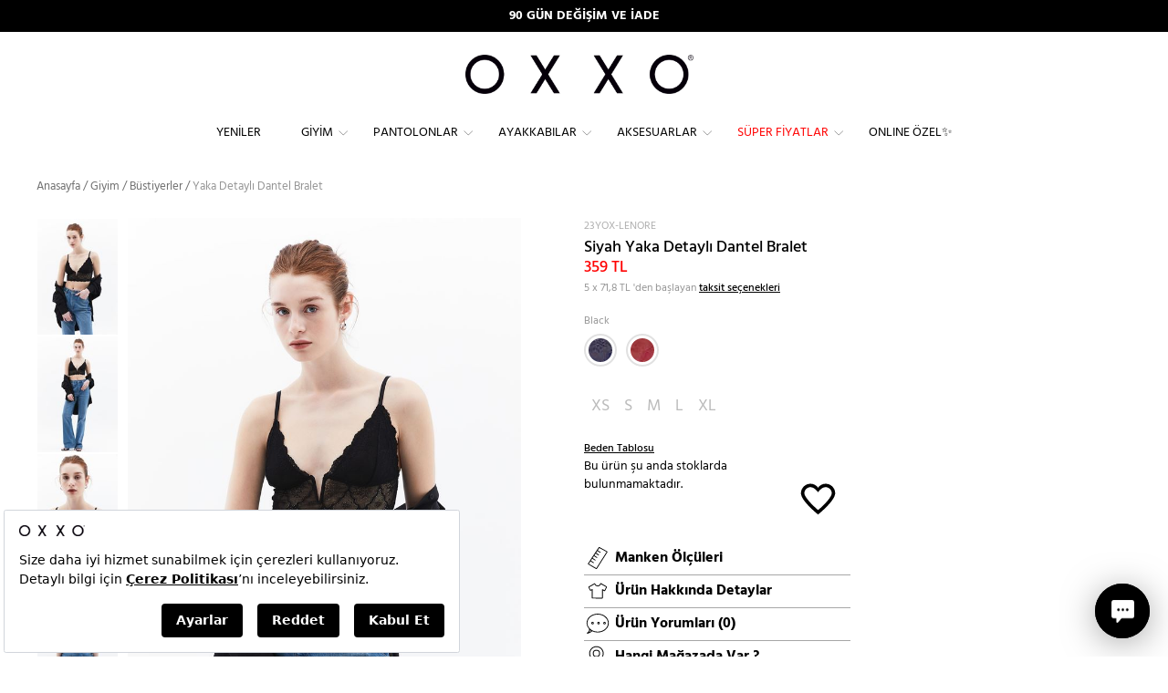

--- FILE ---
content_type: image/svg+xml
request_url: https://static.oxxo.com.tr/Images/ProductDetail/Recently.svg?v=2
body_size: -106
content:
<svg id="Layer_1" data-name="Layer 1" xmlns="http://www.w3.org/2000/svg" viewBox="0 0 32 32"><defs><style>.cls-1{fill:#010101;}</style></defs><path class="cls-1" d="M14.52,3.89A8.49,8.49,0,0,0,7.05,16.41l7,12.66a.53.53,0,0,0,.47.27.52.52,0,0,0,.46-.27L22,16.4A8.48,8.48,0,0,0,14.52,3.89Zm6.53,12L14.52,27.72,8,15.9a7.43,7.43,0,1,1,13.07,0ZM14.52,8.13a4.25,4.25,0,1,0,4.24,4.25A4.26,4.26,0,0,0,14.52,8.13Zm0,7.43a3.19,3.19,0,1,1,3.18-3.18A3.19,3.19,0,0,1,14.52,15.56Z"/></svg>

--- FILE ---
content_type: image/svg+xml
request_url: https://static.oxxo.com.tr/Images/ProductDetail/Size.svg?v=2
body_size: 37
content:
<svg id="Layer_1" data-name="Layer 1" xmlns="http://www.w3.org/2000/svg" viewBox="0 0 32 32"><path d="M21.23,25h0l-11.3-.1A.88.88,0,0,1,9.06,24l0-8.78-.94.52a.86.86,0,0,1-1.18-.36L5.26,12.11a.93.93,0,0,1,.36-1.22l6.43-3.67a.7.7,0,0,1,.58-.06.72.72,0,0,1,.45.4,3.38,3.38,0,0,0,3,2.3A3.43,3.43,0,0,0,19,7.39.66.66,0,0,1,19.39,7a.63.63,0,0,1,.52,0l6.45,3.68A1,1,0,0,1,26.74,12l-1.95,3.89a.72.72,0,0,1-.47.4.77.77,0,0,1-.61-.05L22,15.35v8.88a.79.79,0,0,1-.79.79Zm-11.17-1.1L21,24V14.37l.28-.21a.56.56,0,0,1,.56,0L24,15.26l1.86-3.71L19.77,8.13a4.26,4.26,0,0,1-3.64,2.73A4.27,4.27,0,0,1,12.3,8.23l-6.12,3.5,1.56,3.11,1.76-1,.51.3v.3Zm14.11-8.57h0ZM19.42,7.93Z"/></svg>

--- FILE ---
content_type: image/svg+xml
request_url: https://static.oxxo.com.tr/Images/ProductDetail/Change.svg?v=2
body_size: 8
content:
<svg id="Layer_1" data-name="Layer 1" xmlns="http://www.w3.org/2000/svg" viewBox="0 0 32 32"><path d="M25.64,11.73A2,2,0,0,0,24.56,10l-7-3.82a3.26,3.26,0,0,0-3.19,0L7.59,10.09a2.47,2.47,0,0,0-1.23,2.09l-.1,8.22a1.59,1.59,0,0,0,.85,1.43l8.06,4.23a1.76,1.76,0,0,0,.84.2,1.85,1.85,0,0,0,.88-.22l7.6-4.11a2.37,2.37,0,0,0,1.25-2.12ZM14.9,7A2.39,2.39,0,0,1,16,6.73,2.29,2.29,0,0,1,17.12,7L24,10.79l-8,4.47-8-4.19L8.09,11ZM7.58,21a.61.61,0,0,1-.32-.54l.1-8.21a2.89,2.89,0,0,1,0-.29l8.1,4.22v9C13.4,24,7.58,21,7.58,21Zm16.44.1L16.5,25.11v-9l8.12-4.51a.68.68,0,0,1,0,.14l.1,8.07A1.38,1.38,0,0,1,24,21.05Z"/></svg>

--- FILE ---
content_type: application/javascript; charset=UTF-8
request_url: https://livechat.connexease.com/l/embed-js/livechat.js
body_size: 2678
content:
'use strict';

var _createClass = function () { function defineProperties(target, props) { for (var i = 0; i < props.length; i++) { var descriptor = props[i]; descriptor.enumerable = descriptor.enumerable || false; descriptor.configurable = true; if ("value" in descriptor) descriptor.writable = true; Object.defineProperty(target, descriptor.key, descriptor); } } return function (Constructor, protoProps, staticProps) { if (protoProps) defineProperties(Constructor.prototype, protoProps); if (staticProps) defineProperties(Constructor, staticProps); return Constructor; }; }();

function _classCallCheck(instance, Constructor) { if (!(instance instanceof Constructor)) { throw new TypeError("Cannot call a class as a function"); } }

(function () {
  'use strict';

  var process = void 0;

  var LiveChat = function () {
    function LiveChat() {
      _classCallCheck(this, LiveChat);

      this._defaultSettings = {
        uuid: null,
        baseColor: null
      };
      this._booted = false;
      this._elementInitialized = false;
      this._chatCollapsed = false;
      this.UTM_HEADERS = ['utm_source', 'utm_medium', 'utm_campaign', 'utm_term', 'utm_content'];
      this._utmValues = {
        utm_source: null,
        utm_medium: null,
        utm_campaign: null,
        utm_term: null,
        utm_content: null
      };
    }

    _createClass(LiveChat, [{
      key: '_getParameterByName',
      value: function _getParameterByName(name) {
        var url = window.location.href;
        name = name.replace(/[\[\]]/g, "\\$&");
        var regex = new RegExp("[?&]" + name + "(=([^&#]*)|&|#|$)");
        var results = regex.exec(url);

        if (!results) return null;
        if (!results[2]) return '';

        return decodeURIComponent(results[2].replace(/\+/g, " "));
      }
    }, {
      key: '_getUtmValues',
      value: function _getUtmValues(callback) {
        var _this = this;

        this.UTM_HEADERS.map(function (utmHeader) {
          _this._utmValues[utmHeader] = _this._getParameterByName(utmHeader);
        });

        return callback(this._utmValues);
      }
    }, {
      key: '_httpGetAsync',
      value: function _httpGetAsync(url, callback) {
        var xmlHttp = new XMLHttpRequest();
        xmlHttp.onreadystatechange = function () {
          if (xmlHttp.readyState == 4 && xmlHttp.status == 200) {
            callback(JSON.parse(xmlHttp.responseText));
          }
        };
        xmlHttp.open("GET", url, true); // true for asynchronous 
        xmlHttp.send(null);
      }
    }, {
      key: 'boot',
      value: function boot(settings) {
        var _this2 = this;

        // If LiveChat already booted, skip booting action
        if (this._booted) return false;

        this._booted = true;
        this._defaultSettings = settings;

        this._httpGetAsync((process && process.env && process.env.DOMAIN || 'https://livechat.connexease.com') + '/api/is-company-online/' + settings.uuid, function (res) {
          _this2._getUtmValues(function (utmValues) {
            _this2.generateLivechat(res.working, res.bubble, utmValues);
          });
        });
      }
    }, {
      key: 'generateLivechat',
      value: function generateLivechat(isCompanyOnline, bubble, utmValues) {
        var bubbleTimer = void 0,
            bubbleInner = void 0,
            bubbleContainer = void 0;
        bubbleInner = document.createElement('div');
        bubbleContainer = document.createElement('div');

        // Initializing for mobile
        var metaTags = document.querySelectorAll('meta[name=viewport]');
        if (metaTags.length <= 0) {
          var meta = document.createElement('meta');
          meta.name = "viewport";
          meta.content = "initial-scale=1, maximum-scale=1, user-scalable=no, width=device-width";
          document.getElementsByTagName('head')[0].appendChild(meta);
        } else {
          metaTags.forEach(function (tag) {
            if (tag.name === "viewport") {
              tag.content = "initial-scale=1, maximum-scale=1, user-scalable=no, width=device-width";
            }
          });
        }

        // Wrapper
        var livechatContainer = document.createElement('div');
        livechatContainer.className = 'tusla-livechat';

        // Close Button - Close icon
        var bubbleCloseIcon = document.createElement('div');
        bubbleCloseIcon.className = 'tusla-livechat__bubble__close-icon';
        bubbleCloseIcon.style.color = this._defaultSettings.baseColor ? '#fff' : '#4c3836';
        bubbleCloseIcon.style.backgroundColor = this._defaultSettings.baseColor ? this._defaultSettings.baseColor : '#fff';

        // Bubble
        if (bubble && bubble.enabled === true) {
          bubbleInner.innerHTML = bubble.message;

          bubbleContainer.className = 'tusla-livechat__bubble';
          bubbleContainer.style.color = this._defaultSettings.baseColor ? '#fff' : '#4c3836';
          bubbleContainer.style.backgroundColor = this._defaultSettings.baseColor ? this._defaultSettings.baseColor : '#fff';
          bubbleContainer.appendChild(bubbleInner);

          bubbleTimer = setTimeout(function () {
            bubbleContainer.className = 'tusla-livechat__bubble tusla-livechat__bubble--active';
            bubbleCloseIcon.className = 'tusla-livechat__bubble__close-icon active';
          }, bubble.delay * 1000);

          livechatContainer.appendChild(bubbleContainer);
          livechatContainer.appendChild(bubbleCloseIcon);
        }

        // Bubble event
        bubbleCloseIcon.addEventListener('click', function () {
          bubbleContainer.className = 'tusla-livechat__bubble';
          bubbleCloseIcon.className = 'tusla-livechat__bubble__close-icon';
        }, false);

        // Iframe + Embed Element Wrapper
        var livechatElementContainer = document.createElement('div');
        livechatElementContainer.className = 'tusla-livechat__element';

        // Element
        var livechatElement = document.createElement(this._defaultSettings.containerElement || 'iframe');
        livechatElement.referrerPolicy = 'unsafe-url';
        livechatElement.frameBorder = 0;
        livechatElementContainer.appendChild(livechatElement);

        // Render livechat if company is online,
        // Else render form
        var callback = this._defaultSettings.callbackUrl ? '?callbackUrl=' + this._defaultSettings.callbackUrl : '';
        var elementUrl = new URL((process && process.env && process.env.DOMAIN || 'https://livechat.connexease.com') + '/' + (isCompanyOnline ? 'embed' : 'form') + '/' + this._defaultSettings.uuid + callback);
        // Get utm values from query params and pass it to element
        for (var utmHeader in this._utmValues) {
          if (this._utmValues[utmHeader]) {
            elementUrl.searchParams.set(utmHeader, this._utmValues[utmHeader]);
          }
        }

        // Close Button
        var livechatLauncher = document.createElement('div');
        livechatLauncher.className = 'tusla-livechat__launcher';

        if (!this._defaultSettings.livechatIcon) {
          livechatLauncher.style.backgroundColor = this._defaultSettings.baseColor ? this._defaultSettings.baseColor : '#169282';
        } else {
          livechatLauncher.style.boxShadow = 'none';
        }

        livechatLauncher.style.width = this._defaultSettings.livechatIconSize || '60px';
        livechatLauncher.style.height = this._defaultSettings.livechatIconSize || '60px';

        // On click Livechat Launcher button
        function clickLauncherEvent() {
          clearTimeout(bubbleTimer);

          if (this._chatCollapsed) {
            // Set state to collapsed false
            this._chatCollapsed = false;

            // Remove active class from launcher and element
            livechatElementContainer.className = 'tusla-livechat__element';
            livechatLauncher.className = 'tusla-livechat__launcher';

            // If browser is mobile:
            if (window.innerHeight <= 650 && window.innerWidth <= 700) {
              // Enable scroll in website
              document.body.style.overflow = null;
              // If height of container was changed, set it to 0
              livechatElementContainer.style.height = '0px';
            }
          } else {
            // Set state to collapsed
            this._chatCollapsed = true;

            // Set url of iframe when first click
            if (!this._elementInitialized) {
              livechatElement.src = elementUrl.href;
              this._elementInitialized = true;
            }

            // Add active class to iframe parent & launcher
            bubbleContainer.className = 'tusla-livechat__bubble';
            bubbleCloseIcon.className = 'tusla-livechat__bubble__close-icon';
            livechatElementContainer.className = 'tusla-livechat__element tusla-livechat__element--active';
            livechatLauncher.className = 'tusla-livechat__launcher tusla-livechat__launcher--active';

            // If browser is mobile
            if (window.innerHeight <= 650 && window.innerWidth <= 700) {
              // Disable scroll in website
              document.body.style.overflow = "hidden";
              // Set height of iframe to device height
              livechatElementContainer.style.height = window.innerHeight + 'px';
            }
          }
        }

        livechatLauncher.addEventListener('click', clickLauncherEvent.bind(this), false);
        bubbleInner.addEventListener('click', clickLauncherEvent.bind(this), false);

        var me = this;

        window.addEventListener('message', function (e) {
          if (e.data.type === 'archive') {
            clickLauncherEvent.bind(me)();
          }
        });

        // Close Button - Open icon
        var livechatLauncherOpenIcon = document.createElement('div');
        livechatLauncherOpenIcon.className = 'tusla-livechat__launcher__open-icon';

        if (this._defaultSettings.livechatIcon) {
          livechatLauncherOpenIcon.style.backgroundImage = 'url(' + this._defaultSettings.livechatIcon + ')';
          livechatLauncherOpenIcon.style.backgroundSize = '100%';
          livechatLauncherOpenIcon.style.backgroundPosition = 'center';
        } else {
          livechatLauncherOpenIcon.style.backgroundColor = this._defaultSettings.baseColor ? this._defaultSettings.baseColor : '#169282';
        }

        livechatLauncher.appendChild(livechatLauncherOpenIcon);

        // Close Button - Close icon
        var livechatLauncherCloseIcon = document.createElement('div');
        livechatLauncherCloseIcon.className = 'tusla-livechat__launcher__close-icon';
        livechatLauncherCloseIcon.style.backgroundColor = this._defaultSettings.baseColor ? this._defaultSettings.baseColor : '#169282';
        livechatLauncher.appendChild(livechatLauncherCloseIcon);

        livechatContainer.appendChild(livechatElementContainer);
        livechatContainer.appendChild(livechatLauncher);
        document.body.insertBefore(livechatContainer, document.body.firstChild);

        // Set height of iframe on mobile when resize screen (for webkit browser 100vh height bug)
        window.onresize = function () {
          if (window.innerHeight <= 650 && window.innerWidth <= 700 && document.getElementsByClassName('tusla-livechat__element').length && document.getElementsByClassName('tusla-livechat__element')[0].classList.contains('tusla-livechat__element--active')) {
            document.getElementsByClassName('tusla-livechat__element')[0].style.height = window.innerHeight + 'px';
          }
        };
      }
    }]);

    return LiveChat;
  }();

  var livechat = window.LiveChat = new LiveChat();

  if ('initLivechat' in window) {
    window.initLivechat();
  }
})();


--- FILE ---
content_type: image/svg+xml
request_url: https://static.oxxo.com.tr/Images/ProductDetail/%C4%B0nfo.svg?v=2
body_size: 15
content:
<svg id="Layer_1" data-name="Layer 1" xmlns="http://www.w3.org/2000/svg" viewBox="0 0 32 32"><path d="M16,4.28c-7.17,0-13,4.94-13,11a10,10,0,0,0,3,7l0,.3a4.24,4.24,0,0,1-.43,2.2,5.23,5.23,0,0,1-1.89,1.63l-.13.07-.08.13a.72.72,0,0,0,.09.86.78.78,0,0,0,.55.25.48.48,0,0,0,.26-.07,29.5,29.5,0,0,0,2.85-1.17A7.19,7.19,0,0,0,8.9,25.39a1.08,1.08,0,0,0,.48-.66A14.68,14.68,0,0,0,16,26.28c7.17,0,13-4.93,13-11S23.17,4.28,16,4.28ZM8.37,24.54l-.14.1a5.54,5.54,0,0,1-1.45.95c-.26.13-.57.26-.88.4a4.6,4.6,0,0,0,.53-.7A4.57,4.57,0,0,0,7,23.47l1.44,1S8.4,24.52,8.37,24.54Zm7.63.74c-6.62,0-12-4.48-12-10s5.38-10,12-10,12,4.49,12,10S22.62,25.28,16,25.28Zm-6-11.5a1.5,1.5,0,1,0,1.5,1.5A1.5,1.5,0,0,0,10,13.78Zm0,2a.5.5,0,0,1-.5-.5.5.5,0,0,1,1,0A.5.5,0,0,1,10,15.78Zm7-2a1.5,1.5,0,1,0,1.5,1.5A1.5,1.5,0,0,0,17,13.78Zm0,2a.5.5,0,0,1-.5-.5.5.5,0,0,1,1,0A.5.5,0,0,1,17,15.78Zm7-2a1.5,1.5,0,1,0,1.5,1.5A1.5,1.5,0,0,0,24,13.78Zm0,2a.5.5,0,0,1-.5-.5.5.5,0,0,1,1,0A.5.5,0,0,1,24,15.78Z"/></svg>